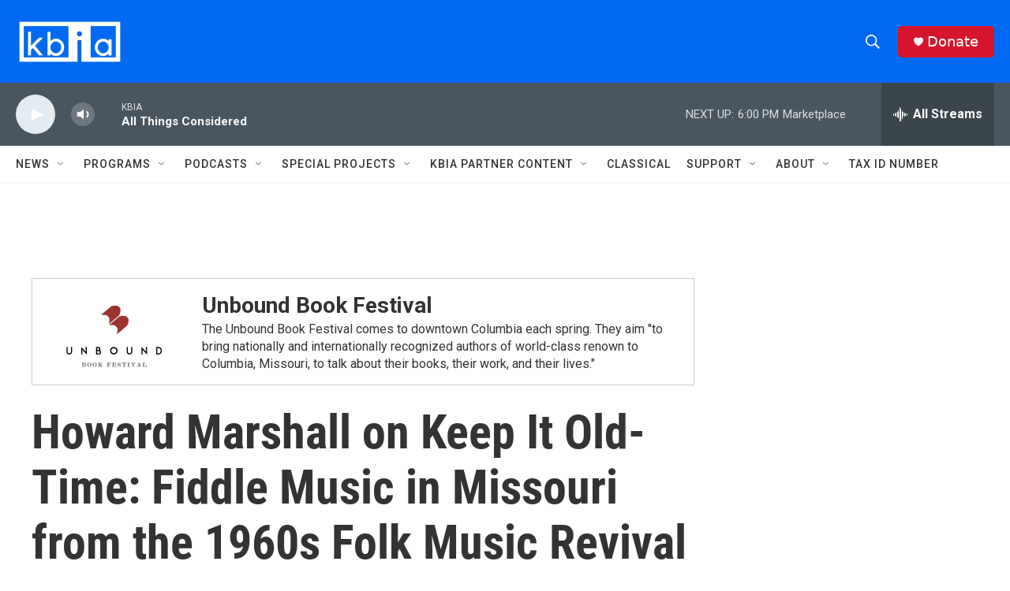

--- FILE ---
content_type: text/html; charset=utf-8
request_url: https://www.google.com/recaptcha/api2/aframe
body_size: 266
content:
<!DOCTYPE HTML><html><head><meta http-equiv="content-type" content="text/html; charset=UTF-8"></head><body><script nonce="y4ydfc6wJbYh38NubuUBEw">/** Anti-fraud and anti-abuse applications only. See google.com/recaptcha */ try{var clients={'sodar':'https://pagead2.googlesyndication.com/pagead/sodar?'};window.addEventListener("message",function(a){try{if(a.source===window.parent){var b=JSON.parse(a.data);var c=clients[b['id']];if(c){var d=document.createElement('img');d.src=c+b['params']+'&rc='+(localStorage.getItem("rc::a")?sessionStorage.getItem("rc::b"):"");window.document.body.appendChild(d);sessionStorage.setItem("rc::e",parseInt(sessionStorage.getItem("rc::e")||0)+1);localStorage.setItem("rc::h",'1768950377712');}}}catch(b){}});window.parent.postMessage("_grecaptcha_ready", "*");}catch(b){}</script></body></html>